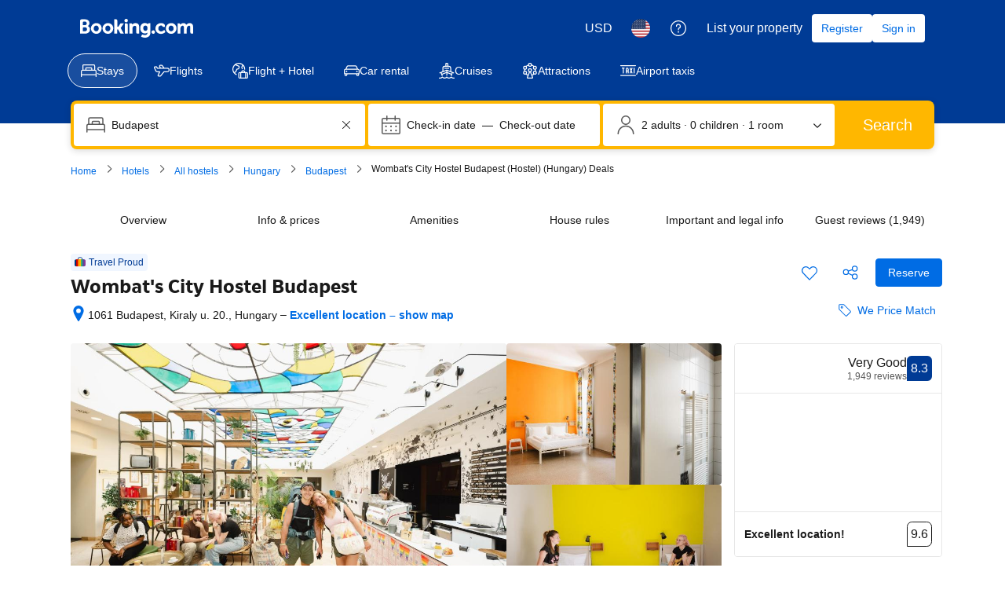

--- FILE ---
content_type: text/html; charset=UTF-8
request_url: https://www.booking.com/hotel/hu/wombats-budapest.html
body_size: 1819
content:
<!DOCTYPE html>
<html lang="en">
<head>
    <meta charset="utf-8">
    <meta name="viewport" content="width=device-width, initial-scale=1">
    <title></title>
    <style>
        body {
            font-family: "Arial";
        }
    </style>
    <script type="text/javascript">
    window.awsWafCookieDomainList = ['booking.com'];
    window.gokuProps = {
"key":"AQIDAHjcYu/GjX+QlghicBgQ/[base64]",
          "iv":"D5496wFAsAAAAwU9",
          "context":"lgglsgjjg9DD6+yGimEHfwjLhRNf+Ph2kI1oVWlrrDzEqZp8Bx9+/pN/j1NJa8+nH1TMy0i5UCsH6zSq/y1tnLMFBp0yiF38nbbfzKI6eplTSOT4giFKu/1hl1K1qJRM79ltJGJiBbYqYd+kN5THW3Y0FfQS2RhjfzYPJJisNV6EnRCY7F7mOgRTeOIwd7RKiJ6qfW6VecI0N8UaYeMgcDzrZiA0P18MhK9pE0FXN/6HEH7Z+Qo+nAFbWMC+k30vHZRZgQnlbWt4aBy66ELpZ1ywth5/z6ef6L7HRSz09FZPiGR4eep5GskbWD9WPs7LBnccGTMZ3/LJ7+zQAxz+wQoYWvM8PPA52d4XT2CqijgX/ze00ELMNQ=="
};
    </script>
    <script src="https://d8c14d4960ca.337f8b16.us-east-2.token.awswaf.com/d8c14d4960ca/a18a4859af9c/f81f84a03d17/challenge.js"></script>
</head>
<body>
    <div id="challenge-container"></div>
    <script type="text/javascript">
        AwsWafIntegration.saveReferrer();
        AwsWafIntegration.checkForceRefresh().then((forceRefresh) => {
            if (forceRefresh) {
                AwsWafIntegration.forceRefreshToken().then(() => {
                    window.location.reload(true);
                });
            } else {
                AwsWafIntegration.getToken().then(() => {
                    window.location.reload(true);
                });
            }
        });
    </script>
    <noscript>
        <h1>JavaScript is disabled</h1>
        In order to continue, we need to verify that you're not a robot.
        This requires JavaScript. Enable JavaScript and then reload the page.
    </noscript>
</body>
</html>

--- FILE ---
content_type: text/javascript; charset=utf-8
request_url: https://gum.criteo.com/sync?s=1&c=740&a=1&r=2&j=sgumid
body_size: 366
content:
sgumid({"status":"OK","userid":"DUHiqV9iMjdSSHQ5dXIlMkZuS1FSTiUyRkQ4cEtpcTZETGtJUHZwWkxxRyUyRnVXY3lSYlB3JTNE"});